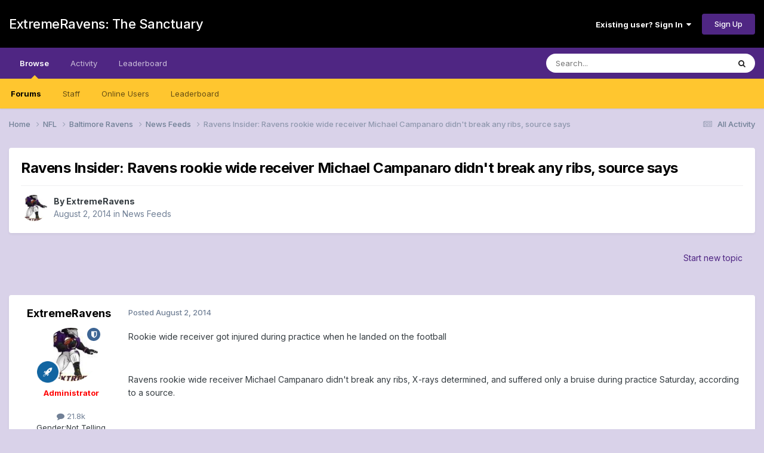

--- FILE ---
content_type: text/html;charset=UTF-8
request_url: https://forums.extremeravens.com/topic/13967-ravens-insider-ravens-rookie-wide-receiver-michael-campanaro-didnt-break-any-ribs-source-says/
body_size: 45362
content:
<!DOCTYPE html>
<html lang="en-US" dir="ltr">
	<head>
		<meta charset="utf-8">
        
		<title>Ravens Insider:  Ravens rookie wide receiver Michael Campanaro didn&#039;t break any ribs, source says - News Feeds - ExtremeRavens: The Sanctuary</title>
		
		
		
		

	<meta name="viewport" content="width=device-width, initial-scale=1">


	
	


	<meta name="twitter:card" content="summary" />




	
		
			
				<meta property="og:title" content="Ravens Insider:  Ravens rookie wide receiver Michael Campanaro didn&#039;t break any ribs, source says">
			
		
	

	
		
			
				<meta property="og:type" content="website">
			
		
	

	
		
			
				<meta property="og:url" content="https://forums.extremeravens.com/topic/13967-ravens-insider-ravens-rookie-wide-receiver-michael-campanaro-didnt-break-any-ribs-source-says/">
			
		
	

	
		
			
				<meta name="description" content="Rookie wide receiver got injured during practice when he landed on the football Ravens rookie wide receiver Michael Campanaro didn&#039;t break any ribs, X-rays determined, and suffered only a bruise during practice Saturday, according to a source. View the full article">
			
		
	

	
		
			
				<meta property="og:description" content="Rookie wide receiver got injured during practice when he landed on the football Ravens rookie wide receiver Michael Campanaro didn&#039;t break any ribs, X-rays determined, and suffered only a bruise during practice Saturday, according to a source. View the full article">
			
		
	

	
		
			
				<meta property="og:updated_time" content="2014-08-02T17:45:00Z">
			
		
	

	
		
			
				<meta property="og:site_name" content="ExtremeRavens: The Sanctuary">
			
		
	

	
		
			
				<meta property="og:locale" content="en_US">
			
		
	


	
		<link rel="canonical" href="https://forums.extremeravens.com/topic/13967-ravens-insider-ravens-rookie-wide-receiver-michael-campanaro-didnt-break-any-ribs-source-says/" />
	

<link rel="alternate" type="application/rss+xml" title="ExtremeRavens.com" href="https://forums.extremeravens.com/rss/1-extremeravenscom.xml/" /><link rel="alternate" type="application/rss+xml" title="Baltimore Ravens Feed" href="https://forums.extremeravens.com/rss/3-baltimore-ravens-feed.xml/" />



<link rel="manifest" href="https://forums.extremeravens.com/manifest.webmanifest/">
<meta name="msapplication-config" content="https://forums.extremeravens.com/browserconfig.xml/">
<meta name="msapplication-starturl" content="/">
<meta name="application-name" content="ExtremeRavens: The Sanctuary">
<meta name="apple-mobile-web-app-title" content="ExtremeRavens: The Sanctuary">

	<meta name="theme-color" content="#000000">










<link rel="preload" href="//forums.extremeravens.com/applications/core/interface/font/fontawesome-webfont.woff2?v=4.7.0" as="font" crossorigin="anonymous">
		


	<link rel="preconnect" href="https://fonts.googleapis.com">
	<link rel="preconnect" href="https://fonts.gstatic.com" crossorigin>
	
		<link href="https://fonts.googleapis.com/css2?family=Inter:wght@300;400;500;600;700&display=swap" rel="stylesheet">
	



	<link rel='stylesheet' href='https://extremeravens.com/forums/uploads/css_built_13/341e4a57816af3ba440d891ca87450ff_framework.css?v=3bdf37aa661761173245' media='all'>

	<link rel='stylesheet' href='https://extremeravens.com/forums/uploads/css_built_13/05e81b71abe4f22d6eb8d1a929494829_responsive.css?v=3bdf37aa661761173245' media='all'>

	<link rel='stylesheet' href='https://extremeravens.com/forums/uploads/css_built_13/90eb5adf50a8c640f633d47fd7eb1778_core.css?v=3bdf37aa661761173245' media='all'>

	<link rel='stylesheet' href='https://extremeravens.com/forums/uploads/css_built_13/5a0da001ccc2200dc5625c3f3934497d_core_responsive.css?v=3bdf37aa661761173245' media='all'>

	<link rel='stylesheet' href='https://extremeravens.com/forums/uploads/css_built_13/62e269ced0fdab7e30e026f1d30ae516_forums.css?v=3bdf37aa661761173245' media='all'>

	<link rel='stylesheet' href='https://extremeravens.com/forums/uploads/css_built_13/76e62c573090645fb99a15a363d8620e_forums_responsive.css?v=3bdf37aa661761173245' media='all'>

	<link rel='stylesheet' href='https://extremeravens.com/forums/uploads/css_built_13/ebdea0c6a7dab6d37900b9190d3ac77b_topics.css?v=3bdf37aa661761173245' media='all'>





<link rel='stylesheet' href='https://extremeravens.com/forums/uploads/css_built_13/258adbb6e4f3e83cd3b355f84e3fa002_custom.css?v=3bdf37aa661761173245' media='all'>




		
		

	</head>
	<body class='ipsApp ipsApp_front ipsJS_none ipsClearfix' data-controller='core.front.core.app' data-message="" data-pageApp='forums' data-pageLocation='front' data-pageModule='forums' data-pageController='topic' data-pageID='13967'  >
		
        

        

		<a href='#ipsLayout_mainArea' class='ipsHide' title='Go to main content on this page' accesskey='m'>Jump to content</a>
		





		<div id='ipsLayout_header' class='ipsClearfix'>
			<header>
				<div class='ipsLayout_container'>
					

<a href='https://forums.extremeravens.com/' id='elSiteTitle' accesskey='1'>ExtremeRavens: The Sanctuary</a>

					
						

	<ul id='elUserNav' class='ipsList_inline cSignedOut ipsResponsive_showDesktop'>
		
        
		
        
        
            
            <li id='elSignInLink'>
                <a href='https://forums.extremeravens.com/login/' data-ipsMenu-closeOnClick="false" data-ipsMenu id='elUserSignIn'>
                    Existing user? Sign In &nbsp;<i class='fa fa-caret-down'></i>
                </a>
                
<div id='elUserSignIn_menu' class='ipsMenu ipsMenu_auto ipsHide'>
	<form accept-charset='utf-8' method='post' action='https://forums.extremeravens.com/login/'>
		<input type="hidden" name="csrfKey" value="0c441b4fb20551ef5353a8e51afcf71c">
		<input type="hidden" name="ref" value="aHR0cHM6Ly9mb3J1bXMuZXh0cmVtZXJhdmVucy5jb20vdG9waWMvMTM5NjctcmF2ZW5zLWluc2lkZXItcmF2ZW5zLXJvb2tpZS13aWRlLXJlY2VpdmVyLW1pY2hhZWwtY2FtcGFuYXJvLWRpZG50LWJyZWFrLWFueS1yaWJzLXNvdXJjZS1zYXlzLw==">
		<div data-role="loginForm">
			
			
			
				
<div class="ipsPad ipsForm ipsForm_vertical">
	<h4 class="ipsType_sectionHead">Sign In</h4>
	<br><br>
	<ul class='ipsList_reset'>
		<li class="ipsFieldRow ipsFieldRow_noLabel ipsFieldRow_fullWidth">
			
			
				<input type="email" placeholder="Email Address" name="auth" autocomplete="email">
			
		</li>
		<li class="ipsFieldRow ipsFieldRow_noLabel ipsFieldRow_fullWidth">
			<input type="password" placeholder="Password" name="password" autocomplete="current-password">
		</li>
		<li class="ipsFieldRow ipsFieldRow_checkbox ipsClearfix">
			<span class="ipsCustomInput">
				<input type="checkbox" name="remember_me" id="remember_me_checkbox" value="1" checked aria-checked="true">
				<span></span>
			</span>
			<div class="ipsFieldRow_content">
				<label class="ipsFieldRow_label" for="remember_me_checkbox">Remember me</label>
				<span class="ipsFieldRow_desc">Not recommended on shared computers</span>
			</div>
		</li>
		<li class="ipsFieldRow ipsFieldRow_fullWidth">
			<button type="submit" name="_processLogin" value="usernamepassword" class="ipsButton ipsButton_primary ipsButton_small" id="elSignIn_submit">Sign In</button>
			
				<p class="ipsType_right ipsType_small">
					
						<a href='https://forums.extremeravens.com/lostpassword/' data-ipsDialog data-ipsDialog-title='Forgot your password?'>
					
					Forgot your password?</a>
				</p>
			
		</li>
	</ul>
</div>
			
		</div>
	</form>
</div>
            </li>
            
        
		
			<li>
				
					<a href='https://forums.extremeravens.com/register/' data-ipsDialog data-ipsDialog-size='narrow' data-ipsDialog-title='Sign Up' id='elRegisterButton' class='ipsButton ipsButton_normal ipsButton_primary'>Sign Up</a>
				
			</li>
		
	</ul>

						
<ul class='ipsMobileHamburger ipsList_reset ipsResponsive_hideDesktop'>
	<li data-ipsDrawer data-ipsDrawer-drawerElem='#elMobileDrawer'>
		<a href='#'>
			
			
				
			
			
			
			<i class='fa fa-navicon'></i>
		</a>
	</li>
</ul>
					
				</div>
			</header>
			

	<nav data-controller='core.front.core.navBar' class=' ipsResponsive_showDesktop'>
		<div class='ipsNavBar_primary ipsLayout_container '>
			<ul data-role="primaryNavBar" class='ipsClearfix'>
				


	
		
		
			
		
		<li class='ipsNavBar_active' data-active id='elNavSecondary_1' data-role="navBarItem" data-navApp="core" data-navExt="CustomItem">
			
			
				<a href="https://forums.extremeravens.com"  data-navItem-id="1" data-navDefault>
					Browse<span class='ipsNavBar_active__identifier'></span>
				</a>
			
			
				<ul class='ipsNavBar_secondary ' data-role='secondaryNavBar'>
					


	
		
		
			
		
		<li class='ipsNavBar_active' data-active id='elNavSecondary_10' data-role="navBarItem" data-navApp="forums" data-navExt="Forums">
			
			
				<a href="https://forums.extremeravens.com"  data-navItem-id="10" data-navDefault>
					Forums<span class='ipsNavBar_active__identifier'></span>
				</a>
			
			
		</li>
	
	

	
	

	
		
		
		<li  id='elNavSecondary_13' data-role="navBarItem" data-navApp="core" data-navExt="StaffDirectory">
			
			
				<a href="https://forums.extremeravens.com/staff/"  data-navItem-id="13" >
					Staff<span class='ipsNavBar_active__identifier'></span>
				</a>
			
			
		</li>
	
	

	
		
		
		<li  id='elNavSecondary_14' data-role="navBarItem" data-navApp="core" data-navExt="OnlineUsers">
			
			
				<a href="https://forums.extremeravens.com/online/"  data-navItem-id="14" >
					Online Users<span class='ipsNavBar_active__identifier'></span>
				</a>
			
			
		</li>
	
	

	
		
		
		<li  id='elNavSecondary_15' data-role="navBarItem" data-navApp="core" data-navExt="Leaderboard">
			
			
				<a href="https://forums.extremeravens.com/leaderboard/"  data-navItem-id="15" >
					Leaderboard<span class='ipsNavBar_active__identifier'></span>
				</a>
			
			
		</li>
	
	

					<li class='ipsHide' id='elNavigationMore_1' data-role='navMore'>
						<a href='#' data-ipsMenu data-ipsMenu-appendTo='#elNavigationMore_1' id='elNavigationMore_1_dropdown'>More <i class='fa fa-caret-down'></i></a>
						<ul class='ipsHide ipsMenu ipsMenu_auto' id='elNavigationMore_1_dropdown_menu' data-role='moreDropdown'></ul>
					</li>
				</ul>
			
		</li>
	
	

	
		
		
		<li  id='elNavSecondary_2' data-role="navBarItem" data-navApp="core" data-navExt="CustomItem">
			
			
				<a href="https://forums.extremeravens.com/discover/"  data-navItem-id="2" >
					Activity<span class='ipsNavBar_active__identifier'></span>
				</a>
			
			
				<ul class='ipsNavBar_secondary ipsHide' data-role='secondaryNavBar'>
					


	
		
		
		<li  id='elNavSecondary_4' data-role="navBarItem" data-navApp="core" data-navExt="AllActivity">
			
			
				<a href="https://forums.extremeravens.com/discover/"  data-navItem-id="4" >
					All Activity<span class='ipsNavBar_active__identifier'></span>
				</a>
			
			
		</li>
	
	

	
	

	
	

	
	

	
		
		
		<li  id='elNavSecondary_8' data-role="navBarItem" data-navApp="core" data-navExt="Search">
			
			
				<a href="https://forums.extremeravens.com/search/"  data-navItem-id="8" >
					Search<span class='ipsNavBar_active__identifier'></span>
				</a>
			
			
		</li>
	
	

	
		
		
		<li  id='elNavSecondary_9' data-role="navBarItem" data-navApp="core" data-navExt="Promoted">
			
			
				<a href="https://forums.extremeravens.com/ourpicks/"  data-navItem-id="9" >
					Our Picks<span class='ipsNavBar_active__identifier'></span>
				</a>
			
			
		</li>
	
	

					<li class='ipsHide' id='elNavigationMore_2' data-role='navMore'>
						<a href='#' data-ipsMenu data-ipsMenu-appendTo='#elNavigationMore_2' id='elNavigationMore_2_dropdown'>More <i class='fa fa-caret-down'></i></a>
						<ul class='ipsHide ipsMenu ipsMenu_auto' id='elNavigationMore_2_dropdown_menu' data-role='moreDropdown'></ul>
					</li>
				</ul>
			
		</li>
	
	

	
		
		
		<li  id='elNavSecondary_16' data-role="navBarItem" data-navApp="core" data-navExt="Leaderboard">
			
			
				<a href="https://forums.extremeravens.com/leaderboard/"  data-navItem-id="16" >
					Leaderboard<span class='ipsNavBar_active__identifier'></span>
				</a>
			
			
		</li>
	
	

				<li class='ipsHide' id='elNavigationMore' data-role='navMore'>
					<a href='#' data-ipsMenu data-ipsMenu-appendTo='#elNavigationMore' id='elNavigationMore_dropdown'>More</a>
					<ul class='ipsNavBar_secondary ipsHide' data-role='secondaryNavBar'>
						<li class='ipsHide' id='elNavigationMore_more' data-role='navMore'>
							<a href='#' data-ipsMenu data-ipsMenu-appendTo='#elNavigationMore_more' id='elNavigationMore_more_dropdown'>More <i class='fa fa-caret-down'></i></a>
							<ul class='ipsHide ipsMenu ipsMenu_auto' id='elNavigationMore_more_dropdown_menu' data-role='moreDropdown'></ul>
						</li>
					</ul>
				</li>
			</ul>
			

	<div id="elSearchWrapper">
		<div id='elSearch' data-controller="core.front.core.quickSearch">
			<form accept-charset='utf-8' action='//forums.extremeravens.com/search/?do=quicksearch' method='post'>
                <input type='search' id='elSearchField' placeholder='Search...' name='q' autocomplete='off' aria-label='Search'>
                <details class='cSearchFilter'>
                    <summary class='cSearchFilter__text'></summary>
                    <ul class='cSearchFilter__menu'>
                        
                        <li><label><input type="radio" name="type" value="all" ><span class='cSearchFilter__menuText'>Everywhere</span></label></li>
                        
                            
                                <li><label><input type="radio" name="type" value='contextual_{&quot;type&quot;:&quot;forums_topic&quot;,&quot;nodes&quot;:40}' checked><span class='cSearchFilter__menuText'>This Forum</span></label></li>
                            
                                <li><label><input type="radio" name="type" value='contextual_{&quot;type&quot;:&quot;forums_topic&quot;,&quot;item&quot;:13967}' checked><span class='cSearchFilter__menuText'>This Topic</span></label></li>
                            
                        
                        
                            <li><label><input type="radio" name="type" value="core_statuses_status"><span class='cSearchFilter__menuText'>Status Updates</span></label></li>
                        
                            <li><label><input type="radio" name="type" value="forums_topic"><span class='cSearchFilter__menuText'>Topics</span></label></li>
                        
                            <li><label><input type="radio" name="type" value="core_members"><span class='cSearchFilter__menuText'>Members</span></label></li>
                        
                    </ul>
                </details>
				<button class='cSearchSubmit' type="submit" aria-label='Search'><i class="fa fa-search"></i></button>
			</form>
		</div>
	</div>

		</div>
	</nav>

			
<ul id='elMobileNav' class='ipsResponsive_hideDesktop' data-controller='core.front.core.mobileNav'>
	
		
			
			
				
				
			
				
				
			
				
					<li id='elMobileBreadcrumb'>
						<a href='https://forums.extremeravens.com/forum/40-news-feeds/'>
							<span>News Feeds</span>
						</a>
					</li>
				
				
			
				
				
			
		
	
	
	
	<li >
		<a data-action="defaultStream" href='https://forums.extremeravens.com/discover/'><i class="fa fa-newspaper-o" aria-hidden="true"></i></a>
	</li>

	

	
		<li class='ipsJS_show'>
			<a href='https://forums.extremeravens.com/search/'><i class='fa fa-search'></i></a>
		</li>
	
</ul>
		</div>
		<main id='ipsLayout_body' class='ipsLayout_container'>
			<div id='ipsLayout_contentArea'>
				<div id='ipsLayout_contentWrapper'>
					
<nav class='ipsBreadcrumb ipsBreadcrumb_top ipsFaded_withHover'>
	

	<ul class='ipsList_inline ipsPos_right'>
		
		<li >
			<a data-action="defaultStream" class='ipsType_light '  href='https://forums.extremeravens.com/discover/'><i class="fa fa-newspaper-o" aria-hidden="true"></i> <span>All Activity</span></a>
		</li>
		
	</ul>

	<ul data-role="breadcrumbList">
		<li>
			<a title="Home" href='https://forums.extremeravens.com/'>
				<span>Home <i class='fa fa-angle-right'></i></span>
			</a>
		</li>
		
		
			<li>
				
					<a href='https://forums.extremeravens.com/forum/5-nfl/'>
						<span>NFL <i class='fa fa-angle-right' aria-hidden="true"></i></span>
					</a>
				
			</li>
		
			<li>
				
					<a href='https://forums.extremeravens.com/forum/17-baltimore-ravens/'>
						<span>Baltimore Ravens <i class='fa fa-angle-right' aria-hidden="true"></i></span>
					</a>
				
			</li>
		
			<li>
				
					<a href='https://forums.extremeravens.com/forum/40-news-feeds/'>
						<span>News Feeds <i class='fa fa-angle-right' aria-hidden="true"></i></span>
					</a>
				
			</li>
		
			<li>
				
					Ravens Insider:  Ravens rookie wide receiver Michael Campanaro didn&#039;t break any ribs, source says
				
			</li>
		
	</ul>
</nav>
					
					<div id='ipsLayout_mainArea'>
						
						
						
						

	




						



<div class='ipsPageHeader ipsResponsive_pull ipsBox ipsPadding sm:ipsPadding:half ipsMargin_bottom'>
		
	
	<div class='ipsFlex ipsFlex-ai:center ipsFlex-fw:wrap ipsGap:4'>
		<div class='ipsFlex-flex:11'>
			<h1 class='ipsType_pageTitle ipsContained_container'>
				

				
				
					<span class='ipsType_break ipsContained'>
						<span>Ravens Insider:  Ravens rookie wide receiver Michael Campanaro didn&#039;t break any ribs, source says</span>
					</span>
				
			</h1>
			
			
		</div>
		
	</div>
	<hr class='ipsHr'>
	<div class='ipsPageHeader__meta ipsFlex ipsFlex-jc:between ipsFlex-ai:center ipsFlex-fw:wrap ipsGap:3'>
		<div class='ipsFlex-flex:11'>
			<div class='ipsPhotoPanel ipsPhotoPanel_mini ipsPhotoPanel_notPhone ipsClearfix'>
				


	<a href="https://forums.extremeravens.com/profile/5-extremeravens/" rel="nofollow" data-ipsHover data-ipsHover-width="370" data-ipsHover-target="https://forums.extremeravens.com/profile/5-extremeravens/?do=hovercard" class="ipsUserPhoto ipsUserPhoto_mini" title="Go to ExtremeRavens's profile">
		<img src='https://extremeravens.com/forums/uploads/profile/photo-thumb-5.jpg' alt='ExtremeRavens' loading="lazy">
	</a>

				<div>
					<p class='ipsType_reset ipsType_blendLinks'>
						<span class='ipsType_normal'>
						
							<strong>By 


<a href='https://forums.extremeravens.com/profile/5-extremeravens/' rel="nofollow" data-ipsHover data-ipsHover-width='370' data-ipsHover-target='https://forums.extremeravens.com/profile/5-extremeravens/?do=hovercard&amp;referrer=https%253A%252F%252Fforums.extremeravens.com%252Ftopic%252F13967-ravens-insider-ravens-rookie-wide-receiver-michael-campanaro-didnt-break-any-ribs-source-says%252F' title="Go to ExtremeRavens's profile" class="ipsType_break">ExtremeRavens</a></strong><br />
							<span class='ipsType_light'><time datetime='2014-08-02T17:45:00Z' title='08/02/2014 05:45  PM' data-short='11 yr'>August 2, 2014</time> in <a href="https://forums.extremeravens.com/forum/40-news-feeds/">News Feeds</a></span>
						
						</span>
					</p>
				</div>
			</div>
		</div>
					
	</div>
	
	
</div>








<div class='ipsClearfix'>
	<ul class="ipsToolList ipsToolList_horizontal ipsClearfix ipsSpacer_both ipsResponsive_hidePhone">
		
		
			<li class='ipsResponsive_hidePhone'>
				
					<a href="https://forums.extremeravens.com/forum/40-news-feeds/?do=add" rel="nofollow" class='ipsButton ipsButton_link ipsButton_medium ipsButton_fullWidth' title='Start a new topic in this forum'>Start new topic</a>
				
			</li>
		
		
	</ul>
</div>

<div id='comments' data-controller='core.front.core.commentFeed,forums.front.topic.view, core.front.core.ignoredComments' data-autoPoll data-baseURL='https://forums.extremeravens.com/topic/13967-ravens-insider-ravens-rookie-wide-receiver-michael-campanaro-didnt-break-any-ribs-source-says/' data-lastPage data-feedID='topic-13967' class='cTopic ipsClear ipsSpacer_top'>
	
			
	

	

<div data-controller='core.front.core.recommendedComments' data-url='https://forums.extremeravens.com/topic/13967-ravens-insider-ravens-rookie-wide-receiver-michael-campanaro-didnt-break-any-ribs-source-says/?recommended=comments' class='ipsRecommendedComments ipsHide'>
	<div data-role="recommendedComments">
		<h2 class='ipsType_sectionHead ipsType_large ipsType_bold ipsMargin_bottom'>Recommended Posts</h2>
		
	</div>
</div>
	
	<div id="elPostFeed" data-role='commentFeed' data-controller='core.front.core.moderation' >
		<form action="https://forums.extremeravens.com/topic/13967-ravens-insider-ravens-rookie-wide-receiver-michael-campanaro-didnt-break-any-ribs-source-says/?csrfKey=0c441b4fb20551ef5353a8e51afcf71c&amp;do=multimodComment" method="post" data-ipsPageAction data-role='moderationTools'>
			
			
				

					

					
					



<a id='findComment-79971'></a>
<a id='comment-79971'></a>
<article  id='elComment_79971' class='cPost ipsBox ipsResponsive_pull  ipsComment  ipsComment_parent ipsClearfix ipsClear ipsColumns ipsColumns_noSpacing ipsColumns_collapsePhone    '>
	

	

	<div class='cAuthorPane_mobile ipsResponsive_showPhone'>
		<div class='cAuthorPane_photo'>
			<div class='cAuthorPane_photoWrap'>
				


	<a href="https://forums.extremeravens.com/profile/5-extremeravens/" rel="nofollow" data-ipsHover data-ipsHover-width="370" data-ipsHover-target="https://forums.extremeravens.com/profile/5-extremeravens/?do=hovercard" class="ipsUserPhoto ipsUserPhoto_large" title="Go to ExtremeRavens's profile">
		<img src='https://extremeravens.com/forums/uploads/profile/photo-thumb-5.jpg' alt='ExtremeRavens' loading="lazy">
	</a>

				
				<span class="cAuthorPane_badge cAuthorPane_badge--moderator" data-ipsTooltip title="ExtremeRavens is a moderator"></span>
				
				
					<a href="https://forums.extremeravens.com/profile/5-extremeravens/badges/" rel="nofollow">
						
<img src='https://extremeravens.com/forums/uploads/set_resources_13/84c1e40ea0e759e3f1505eb1788ddf3c_default_rank.png' loading="lazy" alt="Hall of Famer" class="cAuthorPane_badge cAuthorPane_badge--rank ipsOutline ipsOutline:2px" data-ipsTooltip title="Rank: Hall of Famer (6/7)">
					</a>
				
			</div>
		</div>
		<div class='cAuthorPane_content'>
			<h3 class='ipsType_sectionHead cAuthorPane_author ipsType_break ipsType_blendLinks ipsFlex ipsFlex-ai:center'>
				


<a href='https://forums.extremeravens.com/profile/5-extremeravens/' rel="nofollow" data-ipsHover data-ipsHover-width='370' data-ipsHover-target='https://forums.extremeravens.com/profile/5-extremeravens/?do=hovercard&amp;referrer=https%253A%252F%252Fforums.extremeravens.com%252Ftopic%252F13967-ravens-insider-ravens-rookie-wide-receiver-michael-campanaro-didnt-break-any-ribs-source-says%252F' title="Go to ExtremeRavens's profile" class="ipsType_break"><span style='font-weight:bold;color:red'>ExtremeRavens</span></a>
			</h3>
			<div class='ipsType_light ipsType_reset'>
			    <a href='https://forums.extremeravens.com/topic/13967-ravens-insider-ravens-rookie-wide-receiver-michael-campanaro-didnt-break-any-ribs-source-says/#findComment-79971' rel="nofollow" class='ipsType_blendLinks'>Posted <time datetime='2014-08-02T17:45:00Z' title='08/02/2014 05:45  PM' data-short='11 yr'>August 2, 2014</time></a>
				
			</div>
		</div>
	</div>
	<aside class='ipsComment_author cAuthorPane ipsColumn ipsColumn_medium ipsResponsive_hidePhone'>
		<h3 class='ipsType_sectionHead cAuthorPane_author ipsType_blendLinks ipsType_break'><strong>


<a href='https://forums.extremeravens.com/profile/5-extremeravens/' rel="nofollow" data-ipsHover data-ipsHover-width='370' data-ipsHover-target='https://forums.extremeravens.com/profile/5-extremeravens/?do=hovercard&amp;referrer=https%253A%252F%252Fforums.extremeravens.com%252Ftopic%252F13967-ravens-insider-ravens-rookie-wide-receiver-michael-campanaro-didnt-break-any-ribs-source-says%252F' title="Go to ExtremeRavens's profile" class="ipsType_break">ExtremeRavens</a></strong>
			
		</h3>
		<ul class='cAuthorPane_info ipsList_reset'>
			<li data-role='photo' class='cAuthorPane_photo'>
				<div class='cAuthorPane_photoWrap'>
					


	<a href="https://forums.extremeravens.com/profile/5-extremeravens/" rel="nofollow" data-ipsHover data-ipsHover-width="370" data-ipsHover-target="https://forums.extremeravens.com/profile/5-extremeravens/?do=hovercard" class="ipsUserPhoto ipsUserPhoto_large" title="Go to ExtremeRavens's profile">
		<img src='https://extremeravens.com/forums/uploads/profile/photo-thumb-5.jpg' alt='ExtremeRavens' loading="lazy">
	</a>

					
						<span class="cAuthorPane_badge cAuthorPane_badge--moderator" data-ipsTooltip title="ExtremeRavens is a moderator"></span>
					
					
						
<img src='https://extremeravens.com/forums/uploads/set_resources_13/84c1e40ea0e759e3f1505eb1788ddf3c_default_rank.png' loading="lazy" alt="Hall of Famer" class="cAuthorPane_badge cAuthorPane_badge--rank ipsOutline ipsOutline:2px" data-ipsTooltip title="Rank: Hall of Famer (6/7)">
					
				</div>
			</li>
			
				<li data-role='group'><span style='font-weight:bold;color:red'>Administrator</span></li>
				
			
			
				<li data-role='stats' class='ipsMargin_top'>
					<ul class="ipsList_reset ipsType_light ipsFlex ipsFlex-ai:center ipsFlex-jc:center ipsGap_row:2 cAuthorPane_stats">
						<li>
							
								<a href="https://forums.extremeravens.com/profile/5-extremeravens/content/" rel="nofollow" title="21,802 posts" data-ipsTooltip class="ipsType_blendLinks">
							
								<i class="fa fa-comment"></i> 21.8k
							
								</a>
							
						</li>
						
					</ul>
				</li>
			
			
				

	
	<li data-role='custom-field' class='ipsResponsive_hidePhone ipsType_break'>
		
<span class='ft'>Gender:</span><span class='fc'>Not Telling</span>
	</li>
	

			
		</ul>
	</aside>
	<div class='ipsColumn ipsColumn_fluid ipsMargin:none'>
		

<div id='comment-79971_wrap' data-controller='core.front.core.comment' data-commentApp='forums' data-commentType='forums' data-commentID="79971" data-quoteData='{&quot;userid&quot;:5,&quot;username&quot;:&quot;ExtremeRavens&quot;,&quot;timestamp&quot;:1407001500,&quot;contentapp&quot;:&quot;forums&quot;,&quot;contenttype&quot;:&quot;forums&quot;,&quot;contentid&quot;:13967,&quot;contentclass&quot;:&quot;forums_Topic&quot;,&quot;contentcommentid&quot;:79971}' class='ipsComment_content ipsType_medium'>

	<div class='ipsComment_meta ipsType_light ipsFlex ipsFlex-ai:center ipsFlex-jc:between ipsFlex-fd:row-reverse'>
		<div class='ipsType_light ipsType_reset ipsType_blendLinks ipsComment_toolWrap'>
			<div class='ipsResponsive_hidePhone ipsComment_badges'>
				<ul class='ipsList_reset ipsFlex ipsFlex-jc:end ipsFlex-fw:wrap ipsGap:2 ipsGap_row:1'>
					
					
					
					
					
				</ul>
			</div>
			<ul class='ipsList_reset ipsComment_tools'>
				<li>
					<a href='#elControls_79971_menu' class='ipsComment_ellipsis' id='elControls_79971' title='More options...' data-ipsMenu data-ipsMenu-appendTo='#comment-79971_wrap'><i class='fa fa-ellipsis-h'></i></a>
					<ul id='elControls_79971_menu' class='ipsMenu ipsMenu_narrow ipsHide'>
						
						
                        
						
						
						
							
								
							
							
							
							
							
							
						
					</ul>
				</li>
				
			</ul>
		</div>

		<div class='ipsType_reset ipsResponsive_hidePhone'>
		   
		   Posted <time datetime='2014-08-02T17:45:00Z' title='08/02/2014 05:45  PM' data-short='11 yr'>August 2, 2014</time>
		   
			
			<span class='ipsResponsive_hidePhone'>
				
				
			</span>
		</div>
	</div>

	

    

	<div class='cPost_contentWrap'>
		
		<div data-role='commentContent' class='ipsType_normal ipsType_richText ipsPadding_bottom ipsContained' data-controller='core.front.core.lightboxedImages'>
			<p> Rookie wide receiver got injured during practice when he landed on the football</p><p> </p><p>
Ravens rookie wide receiver Michael Campanaro didn't break any ribs, X-rays determined, and suffered only a bruise during practice Saturday, according to a source.</p><p> </p><p>
<a href="http://www.baltimoresun.com/sports/ravens/ravens-insider/bal-ravens-rookie-wide-receiver-michael-campanaro-getting-ribs-examined-20140802,0,3854327.story?track=rss" rel="external nofollow">View the full article</a></p>

			
		</div>

		

		
	</div>

	
    
</div>
	</div>
</article>
					
					
					
				
			
			
<input type="hidden" name="csrfKey" value="0c441b4fb20551ef5353a8e51afcf71c" />


		</form>
	</div>

	
	
	
		<div class='ipsMessage ipsMessage_general ipsSpacer_top'>
			<h4 class='ipsMessage_title'>Archived</h4>
			<p class='ipsType_reset'>
				This topic is now archived and is closed to further replies.
			</p>
		</div>
	
	
	

	
</div>



<div class='ipsPager ipsSpacer_top'>
	<div class="ipsPager_prev">
		
			<a href="https://forums.extremeravens.com/forum/40-news-feeds/" title="Go to News Feeds" rel="parent">
				<span class="ipsPager_type">Go to topic listing</span>
			</a>
		
	</div>
	
</div>


						


					</div>
					


					
<nav class='ipsBreadcrumb ipsBreadcrumb_bottom ipsFaded_withHover'>
	
		


	<a href='#' id='elRSS' class='ipsPos_right ipsType_large' title='Available RSS feeds' data-ipsTooltip data-ipsMenu data-ipsMenu-above><i class='fa fa-rss-square'></i></a>
	<ul id='elRSS_menu' class='ipsMenu ipsMenu_auto ipsHide'>
		
			<li class='ipsMenu_item'><a title="ExtremeRavens.com" href="https://forums.extremeravens.com/rss/1-extremeravenscom.xml/">ExtremeRavens.com</a></li>
		
			<li class='ipsMenu_item'><a title="Baltimore Ravens Feed" href="https://forums.extremeravens.com/rss/3-baltimore-ravens-feed.xml/">Baltimore Ravens Feed</a></li>
		
	</ul>

	

	<ul class='ipsList_inline ipsPos_right'>
		
		<li >
			<a data-action="defaultStream" class='ipsType_light '  href='https://forums.extremeravens.com/discover/'><i class="fa fa-newspaper-o" aria-hidden="true"></i> <span>All Activity</span></a>
		</li>
		
	</ul>

	<ul data-role="breadcrumbList">
		<li>
			<a title="Home" href='https://forums.extremeravens.com/'>
				<span>Home <i class='fa fa-angle-right'></i></span>
			</a>
		</li>
		
		
			<li>
				
					<a href='https://forums.extremeravens.com/forum/5-nfl/'>
						<span>NFL <i class='fa fa-angle-right' aria-hidden="true"></i></span>
					</a>
				
			</li>
		
			<li>
				
					<a href='https://forums.extremeravens.com/forum/17-baltimore-ravens/'>
						<span>Baltimore Ravens <i class='fa fa-angle-right' aria-hidden="true"></i></span>
					</a>
				
			</li>
		
			<li>
				
					<a href='https://forums.extremeravens.com/forum/40-news-feeds/'>
						<span>News Feeds <i class='fa fa-angle-right' aria-hidden="true"></i></span>
					</a>
				
			</li>
		
			<li>
				
					Ravens Insider:  Ravens rookie wide receiver Michael Campanaro didn&#039;t break any ribs, source says
				
			</li>
		
	</ul>
</nav>
				</div>
			</div>
			
		</main>
		<footer id='ipsLayout_footer' class='ipsClearfix'>
			<div class='ipsLayout_container'>
				
				

<ul id='elFooterSocialLinks' class='ipsList_inline ipsType_center ipsSpacer_top'>
	

	
		<li class='cUserNav_icon'>
			<a href='https://www.facebook.com/extremeravens' target='_blank' class='cShareLink cShareLink_facebook' rel='noopener noreferrer'><i class='fa fa-facebook'></i></a>
        </li>
	

</ul>


<ul class='ipsList_inline ipsType_center ipsSpacer_top' id="elFooterLinks">
	
	
	
	
		<li>
			<a href='#elNavTheme_menu' id='elNavTheme' data-ipsMenu data-ipsMenu-above>Theme <i class='fa fa-caret-down'></i></a>
			<ul id='elNavTheme_menu' class='ipsMenu ipsMenu_selectable ipsHide'>
			
				<li class='ipsMenu_item'>
					<form action="//forums.extremeravens.com/theme/?csrfKey=0c441b4fb20551ef5353a8e51afcf71c" method="post">
					<input type="hidden" name="ref" value="aHR0cHM6Ly9mb3J1bXMuZXh0cmVtZXJhdmVucy5jb20vdG9waWMvMTM5NjctcmF2ZW5zLWluc2lkZXItcmF2ZW5zLXJvb2tpZS13aWRlLXJlY2VpdmVyLW1pY2hhZWwtY2FtcGFuYXJvLWRpZG50LWJyZWFrLWFueS1yaWJzLXNvdXJjZS1zYXlzLw==">
					<button type='submit' name='id' value='1' class='ipsButton ipsButton_link ipsButton_link_secondary'>Default </button>
					</form>
				</li>
			
				<li class='ipsMenu_item ipsMenu_itemChecked'>
					<form action="//forums.extremeravens.com/theme/?csrfKey=0c441b4fb20551ef5353a8e51afcf71c" method="post">
					<input type="hidden" name="ref" value="aHR0cHM6Ly9mb3J1bXMuZXh0cmVtZXJhdmVucy5jb20vdG9waWMvMTM5NjctcmF2ZW5zLWluc2lkZXItcmF2ZW5zLXJvb2tpZS13aWRlLXJlY2VpdmVyLW1pY2hhZWwtY2FtcGFuYXJvLWRpZG50LWJyZWFrLWFueS1yaWJzLXNvdXJjZS1zYXlzLw==">
					<button type='submit' name='id' value='13' class='ipsButton ipsButton_link ipsButton_link_secondary'>Ravens Default (Default)</button>
					</form>
				</li>
			
			</ul>
		</li>
	
	
	
		<li><a rel="nofollow" href='https://forums.extremeravens.com/contact/' data-ipsdialog  data-ipsdialog-title="Contact Us">Contact Us</a></li>
	
	<li><a rel="nofollow" href='https://forums.extremeravens.com/cookies/'>Cookies</a></li>

</ul>	


<p id='elCopyright'>
	<span id='elCopyright_userLine'>Copyright © 2025 ExtremeRavens</span>
	<a rel='nofollow' title='Invision Community' href='https://www.invisioncommunity.com/'>Powered by Invision Community</a>
</p>
			</div>
		</footer>
		
<div id='elMobileDrawer' class='ipsDrawer ipsHide'>
	<div class='ipsDrawer_menu'>
		<a href='#' class='ipsDrawer_close' data-action='close'><span>&times;</span></a>
		<div class='ipsDrawer_content ipsFlex ipsFlex-fd:column'>
			
				<div class='ipsPadding ipsBorder_bottom'>
					<ul class='ipsToolList ipsToolList_vertical'>
						<li>
							<a href='https://forums.extremeravens.com/login/' id='elSigninButton_mobile' class='ipsButton ipsButton_light ipsButton_small ipsButton_fullWidth'>Existing user? Sign In</a>
						</li>
						
							<li>
								
									<a href='https://forums.extremeravens.com/register/' data-ipsDialog data-ipsDialog-size='narrow' data-ipsDialog-title='Sign Up' data-ipsDialog-fixed='true' id='elRegisterButton_mobile' class='ipsButton ipsButton_small ipsButton_fullWidth ipsButton_important'>Sign Up</a>
								
							</li>
						
					</ul>
				</div>
			

			

			<ul class='ipsDrawer_list ipsFlex-flex:11'>
				

				
				
				
				
					
						
						
							<li class='ipsDrawer_itemParent'>
								<h4 class='ipsDrawer_title'><a href='#'>Browse</a></h4>
								<ul class='ipsDrawer_list'>
									<li data-action="back"><a href='#'>Back</a></li>
									
									
										
										
										
											
												
													
													
									
													
									
									
									
										


	
		
			<li>
				<a href='https://forums.extremeravens.com' >
					Forums
				</a>
			</li>
		
	

	

	
		
			<li>
				<a href='https://forums.extremeravens.com/staff/' >
					Staff
				</a>
			</li>
		
	

	
		
			<li>
				<a href='https://forums.extremeravens.com/online/' >
					Online Users
				</a>
			</li>
		
	

	
		
			<li>
				<a href='https://forums.extremeravens.com/leaderboard/' >
					Leaderboard
				</a>
			</li>
		
	

										
								</ul>
							</li>
						
					
				
					
						
						
							<li class='ipsDrawer_itemParent'>
								<h4 class='ipsDrawer_title'><a href='#'>Activity</a></h4>
								<ul class='ipsDrawer_list'>
									<li data-action="back"><a href='#'>Back</a></li>
									
									
										
										
										
											
												
													
													
									
													
									
									
									
										


	
		
			<li>
				<a href='https://forums.extremeravens.com/discover/' >
					All Activity
				</a>
			</li>
		
	

	

	

	

	
		
			<li>
				<a href='https://forums.extremeravens.com/search/' >
					Search
				</a>
			</li>
		
	

	
		
			<li>
				<a href='https://forums.extremeravens.com/ourpicks/' >
					Our Picks
				</a>
			</li>
		
	

										
								</ul>
							</li>
						
					
				
					
						
						
							<li><a href='https://forums.extremeravens.com/leaderboard/' >Leaderboard</a></li>
						
					
				
				
			</ul>

			
		</div>
	</div>
</div>

<div id='elMobileCreateMenuDrawer' class='ipsDrawer ipsHide'>
	<div class='ipsDrawer_menu'>
		<a href='#' class='ipsDrawer_close' data-action='close'><span>&times;</span></a>
		<div class='ipsDrawer_content ipsSpacer_bottom ipsPad'>
			<ul class='ipsDrawer_list'>
				<li class="ipsDrawer_listTitle ipsType_reset">Create New...</li>
				
			</ul>
		</div>
	</div>
</div>
		
		

	
	<script type='text/javascript'>
		var ipsDebug = false;		
	
		var CKEDITOR_BASEPATH = '//forums.extremeravens.com/applications/core/interface/ckeditor/ckeditor/';
	
		var ipsSettings = {
			
			
			cookie_path: "/",
			
			cookie_prefix: "ips4_",
			
			
			cookie_ssl: true,
			
            essential_cookies: ["oauth_authorize","member_id","login_key","clearAutosave","lastSearch","device_key","IPSSessionFront","loggedIn","noCache","hasJS","cookie_consent","cookie_consent_optional","forumpass_*"],
			upload_imgURL: "",
			message_imgURL: "",
			notification_imgURL: "",
			baseURL: "//forums.extremeravens.com/",
			jsURL: "//forums.extremeravens.com/applications/core/interface/js/js.php",
			csrfKey: "0c441b4fb20551ef5353a8e51afcf71c",
			antiCache: "3bdf37aa661761173245",
			jsAntiCache: "3bdf37aa661768401136",
			disableNotificationSounds: true,
			useCompiledFiles: true,
			links_external: true,
			memberID: 0,
			lazyLoadEnabled: false,
			blankImg: "//forums.extremeravens.com/applications/core/interface/js/spacer.png",
			googleAnalyticsEnabled: false,
			matomoEnabled: false,
			viewProfiles: true,
			mapProvider: 'none',
			mapApiKey: '',
			pushPublicKey: "BBG4e7Fb-Z1YuxupJY1wEAMYUT75OPwXzhy8s8qE5xs6PSq6Z-iYTQkKPr650XNF4qTBCYTzBcAWDzxa0I36gfo",
			relativeDates: true
		};
		
		
		
		
			ipsSettings['maxImageDimensions'] = {
				width: 1000,
				height: 750
			};
		
		
	</script>





<script type='text/javascript' src='https://extremeravens.com/forums/uploads/javascript_global/root_library.js?v=3bdf37aa661768401136' data-ips></script>


<script type='text/javascript' src='https://extremeravens.com/forums/uploads/javascript_global/root_js_lang_1.js?v=3bdf37aa661768401136' data-ips></script>


<script type='text/javascript' src='https://extremeravens.com/forums/uploads/javascript_global/root_framework.js?v=3bdf37aa661768401136' data-ips></script>


<script type='text/javascript' src='https://extremeravens.com/forums/uploads/javascript_core/global_global_core.js?v=3bdf37aa661768401136' data-ips></script>


<script type='text/javascript' src='https://extremeravens.com/forums/uploads/javascript_global/root_front.js?v=3bdf37aa661768401136' data-ips></script>


<script type='text/javascript' src='https://extremeravens.com/forums/uploads/javascript_core/front_front_core.js?v=3bdf37aa661768401136' data-ips></script>


<script type='text/javascript' src='https://extremeravens.com/forums/uploads/javascript_forums/front_front_topic.js?v=3bdf37aa661768401136' data-ips></script>


<script type='text/javascript' src='https://extremeravens.com/forums/uploads/javascript_global/root_map.js?v=3bdf37aa661768401136' data-ips></script>



	<script type='text/javascript'>
		
			ips.setSetting( 'date_format', jQuery.parseJSON('"mm\/dd\/yy"') );
		
			ips.setSetting( 'date_first_day', jQuery.parseJSON('0') );
		
			ips.setSetting( 'ipb_url_filter_option', jQuery.parseJSON('"none"') );
		
			ips.setSetting( 'url_filter_any_action', jQuery.parseJSON('"allow"') );
		
			ips.setSetting( 'bypass_profanity', jQuery.parseJSON('0') );
		
			ips.setSetting( 'emoji_style', jQuery.parseJSON('"twemoji"') );
		
			ips.setSetting( 'emoji_shortcodes', jQuery.parseJSON('true') );
		
			ips.setSetting( 'emoji_ascii', jQuery.parseJSON('true') );
		
			ips.setSetting( 'emoji_cache', jQuery.parseJSON('1680692617') );
		
			ips.setSetting( 'image_jpg_quality', jQuery.parseJSON('85') );
		
			ips.setSetting( 'cloud2', jQuery.parseJSON('false') );
		
			ips.setSetting( 'isAnonymous', jQuery.parseJSON('false') );
		
		
        
    </script>



<script type='application/ld+json'>
{
    "name": "Ravens Insider:  Ravens rookie wide receiver Michael Campanaro didn\u0027t break any ribs, source says",
    "headline": "Ravens Insider:  Ravens rookie wide receiver Michael Campanaro didn\u0027t break any ribs, source says",
    "text": "Rookie wide receiver got injured during practice when he landed on the football \u00a0 \nRavens rookie wide receiver Michael Campanaro didn\u0027t break any ribs, X-rays determined, and suffered only a bruise during practice Saturday, according to a source. \u00a0 \nView the full article ",
    "dateCreated": "2014-08-02T17:45:00+0000",
    "datePublished": "2014-08-02T17:45:00+0000",
    "dateModified": "2014-08-02T17:45:00+0000",
    "image": "https://extremeravens.com/forums/uploads/profile/photo-thumb-5.jpg",
    "author": {
        "@type": "Person",
        "name": "ExtremeRavens",
        "image": "https://extremeravens.com/forums/uploads/profile/photo-thumb-5.jpg",
        "url": "https://forums.extremeravens.com/profile/5-extremeravens/"
    },
    "interactionStatistic": [
        {
            "@type": "InteractionCounter",
            "interactionType": "http://schema.org/ViewAction",
            "userInteractionCount": 518
        },
        {
            "@type": "InteractionCounter",
            "interactionType": "http://schema.org/CommentAction",
            "userInteractionCount": 0
        }
    ],
    "@context": "http://schema.org",
    "@type": "DiscussionForumPosting",
    "@id": "https://forums.extremeravens.com/topic/13967-ravens-insider-ravens-rookie-wide-receiver-michael-campanaro-didnt-break-any-ribs-source-says/",
    "isPartOf": {
        "@id": "https://forums.extremeravens.com/#website"
    },
    "publisher": {
        "@id": "https://forums.extremeravens.com/#organization",
        "member": {
            "@type": "Person",
            "name": "ExtremeRavens",
            "image": "https://extremeravens.com/forums/uploads/profile/photo-thumb-5.jpg",
            "url": "https://forums.extremeravens.com/profile/5-extremeravens/"
        }
    },
    "url": "https://forums.extremeravens.com/topic/13967-ravens-insider-ravens-rookie-wide-receiver-michael-campanaro-didnt-break-any-ribs-source-says/",
    "discussionUrl": "https://forums.extremeravens.com/topic/13967-ravens-insider-ravens-rookie-wide-receiver-michael-campanaro-didnt-break-any-ribs-source-says/",
    "mainEntityOfPage": {
        "@type": "WebPage",
        "@id": "https://forums.extremeravens.com/topic/13967-ravens-insider-ravens-rookie-wide-receiver-michael-campanaro-didnt-break-any-ribs-source-says/"
    },
    "pageStart": 1,
    "pageEnd": 1
}	
</script>

<script type='application/ld+json'>
{
    "@context": "http://www.schema.org",
    "publisher": "https://forums.extremeravens.com/#organization",
    "@type": "WebSite",
    "@id": "https://forums.extremeravens.com/#website",
    "mainEntityOfPage": "https://forums.extremeravens.com/",
    "name": "ExtremeRavens: The Sanctuary",
    "url": "https://forums.extremeravens.com/",
    "potentialAction": {
        "type": "SearchAction",
        "query-input": "required name=query",
        "target": "https://forums.extremeravens.com/search/?q={query}"
    },
    "inLanguage": [
        {
            "@type": "Language",
            "name": "English (USA)",
            "alternateName": "en-US"
        }
    ]
}	
</script>

<script type='application/ld+json'>
{
    "@context": "http://www.schema.org",
    "@type": "Organization",
    "@id": "https://forums.extremeravens.com/#organization",
    "mainEntityOfPage": "https://forums.extremeravens.com/",
    "name": "ExtremeRavens: The Sanctuary",
    "url": "https://forums.extremeravens.com/",
    "sameAs": [
        "https://www.facebook.com/extremeravens"
    ],
    "address": {
        "@type": "PostalAddress",
        "streetAddress": "5305 Village Center Drive",
        "addressLocality": "Columbia",
        "addressRegion": "Maryland",
        "postalCode": "21044",
        "addressCountry": "US"
    }
}	
</script>

<script type='application/ld+json'>
{
    "@context": "http://schema.org",
    "@type": "BreadcrumbList",
    "itemListElement": [
        {
            "@type": "ListItem",
            "position": 1,
            "item": {
                "name": "NFL",
                "@id": "https://forums.extremeravens.com/forum/5-nfl/"
            }
        },
        {
            "@type": "ListItem",
            "position": 2,
            "item": {
                "name": "Baltimore Ravens",
                "@id": "https://forums.extremeravens.com/forum/17-baltimore-ravens/"
            }
        },
        {
            "@type": "ListItem",
            "position": 3,
            "item": {
                "name": "News Feeds",
                "@id": "https://forums.extremeravens.com/forum/40-news-feeds/"
            }
        },
        {
            "@type": "ListItem",
            "position": 4,
            "item": {
                "name": "Ravens Insider:  Ravens rookie wide receiver Michael Campanaro didn\u0027t break any ribs, source says"
            }
        }
    ]
}	
</script>

<script type='application/ld+json'>
{
    "@context": "http://schema.org",
    "@type": "ContactPage",
    "url": "https://forums.extremeravens.com/contact/"
}	
</script>



<script type='text/javascript'>
    (() => {
        let gqlKeys = [];
        for (let [k, v] of Object.entries(gqlKeys)) {
            ips.setGraphQlData(k, v);
        }
    })();
</script>
		
		<!--ipsQueryLog-->
		<!--ipsCachingLog-->
		
		
		
        
	</body>
</html>